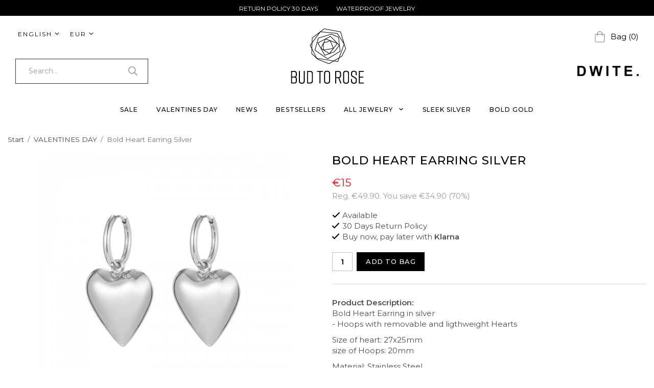

--- FILE ---
content_type: text/html; charset=UTF-8
request_url: https://www.budtorose.com/en/valentines-day/bold-heart-earring-silver/
body_size: 14483
content:
<!doctype html><html lang="en" class="fonts-loaded"><head><meta charset="utf-8"><title>Bold Heart Earring Silver | VALENTINES DAY | BUD TO ROSE™</title><meta name="description" content="Bold Heart Earring in silver- Hoops with removable and ligthweight Hearts Size of heart: 27x25mmsize of Hoops: 20mm Material: Stainless Steel "><meta name="keywords" content=""><meta name="robots" content="index, follow"><meta name="viewport" content="width=device-width, initial-scale=1"><!-- WIKINGGRUPPEN 12.3.2 --><link rel="shortcut icon" href="/favicon.png"><style>body{margin:0}*,*:before,*:after{-moz-box-sizing:border-box;-webkit-box-sizing:border-box;box-sizing:border-box}.wgr-icon{visibility:hidden}body{background-color:#fff}html{font-family:sans-serif;font-size:15px;font-weight:400;line-height:1.45;color:#000}@media all and (max-width:480px){html{font-size:.9rem}}html.fonts-loaded{font-family:'Montserrat',sans-serif}h1,h2,h3,h4,h5,h6,.highlight-bar{margin-top:0;margin-bottom:10px;color:#000;font-family:sans-serif;font-weight:500;letter-spacing:1px;text-transform:uppercase}.fonts-loaded h1,.fonts-loaded h2,.fonts-loaded h3,.fonts-loaded h4,.fonts-loaded h5,.fonts-loaded h6,.fonts-loaded .highlight-bar{font-family:'Montserrat',sans-serif}h1{font-size:23px;font-weight:500;line-height:1.25}.fonts-loaded h1{font-family:'Montserrat',sans-serif}h2{font-size:20px;font-weight:500}.fonts-loaded h2{font-family:'Montserrat',sans-serif}h3,.highlight-bar{font-size:17px}h4{font-size:15px}h5{font-size:12px;font-weight:400;letter-spacing:2px;text-transform:uppercase}h6{font-size:15px;font-weight:400;letter-spacing:6px}p{margin:0 0 10px}b,strong,th{font-weight:600}th,td{text-align:left}img{max-width:100%;height:auto;vertical-align:middle}a{color:#666;text-decoration:none}a:hover{text-decoration:underline}input,textarea{padding:8px 10px;border:1px solid #c2c2c2;border-radius:0;color:#000;line-height:1.3;background-clip:padding-box}input:focus,textarea:focus{border-color:#aeaeae;outline:none}select{padding:2px 3px;font-size:11px}select:focus{outline:none}hr{display:block;height:1px;margin:15px 0;padding:0;border:0;border-top:1px solid #cfcfcf}.l-holder{position:relative;max-width:1220px;margin-left:auto;margin-right:auto;margin-top:15px}.view-home .l-holder{margin-top:0}.view-product .l-holder,.view-category .l-holder,.view-campaigns .l-holder{max-width:1545px}@media all and (max-width:1575px){.view-product .l-holder,.view-category .l-holder,.view-campaigns .l-holder{margin-left:15px;margin-right:15px}}.view-fullwidth .l-holder{max-width:none}@media all and (max-width:1250px){.l-holder{margin-left:15px;margin-right:15px}.view-fullwidth .l-holder{margin-left:0;margin-right:0}}@media all and (max-width:768px){.l-holder{margin-top:15px}}.l-constrained{position:relative;max-width:1220px;margin-left:auto;margin-right:auto}@media all and (max-width:1250px){.l-constrained{margin-left:15px;margin-right:15px}}.l-constrained--big{position:relative;max-width:1545px;margin-left:auto;margin-right:auto}@media all and (max-width:1575px){.l-constrained--big{margin-left:15px;margin-right:15px}}.l-main{overflow:hidden;margin-bottom:15px}.l-sidebar,.l-sidebar-primary{width:200px}.l-sidebar-primary{margin-right:30px;float:left}@media all and (max-width:768px){.l-sidebar-primary{display:none}}.l-sidebar{margin-left:30px;float:right}@media all and (max-width:960px){.l-sidebar{display:none}}.neutral-btn{padding:0;border-style:none;background-color:transparent;outline:none;-webkit-appearance:none;-moz-appearance:none;appearance:none;-webkit-user-select:none;-moz-user-select:none;-ms-user-select:none;user-select:none}.grid{margin-left:-20px}.grid:before,.grid:after{content:"";display:table}.grid:after{clear:both}.grid:before,.grid:after{content:"";display:table}.grid:after{clear:both}.grid-item{display:inline-block;padding-left:20px;margin-bottom:20px;vertical-align:top}.grid--small{margin-left:-10px}.grid--small .grid-item{padding-left:10px;margin-bottom:10px}.grid--middle .grid-item{vertical-align:middle}.grid-item-1-1{width:100%}.grid-item-1-2{width:50%}.grid-item-1-3{width:33.33%}.grid-item-2-3{width:66.66%}.grid-item-1-4{width:25%}.grid-item-1-6{width:16.66%}@media all and (max-width:768px){.grid:not(.grid--static) .grid-item-1-4{width:50%}.grid:not(.grid--static) .grid-item-1-6{width:31.33%}}@media all and (max-width:480px){.grid:not(.grid--static){margin-left:0}.grid:not(.grid--static) .grid-item{padding-left:0}.grid:not(.grid--static) .grid-item-1-2,.grid:not(.grid--static) .grid-item-1-3,.grid:not(.grid--static) .grid-item-2-3,.grid:not(.grid--static) .grid-item-1-4{width:100%}.grid:not(.grid--static) .grid-item-1-6{width:50%}}.nav,.nav-block,.nav-float{margin:0;padding-left:0;list-style-type:none}.nav>li,.nav>li>a{display:inline-block}.nav-float>li{float:left}.nav-block>li>a{display:block}.nav-tick li{margin-right:10px}.nav-tick{margin-bottom:10px}.block-list{margin:0;padding-left:0;list-style-type:none}.list-info dd{margin:0 0 15px}.media{margin-bottom:15px}.media,.media-body{overflow:hidden}.media-img{margin-right:15px;float:left}.media-img img{display:block}.table{width:100%;border-collapse:collapse;border-spacing:0}.table td,.table th{padding:0}.default-table{width:100%}.default-table>thead>tr{border-bottom:1px solid #e2e2e2}.default-table>thead th{padding:8px}.default-table>tbody td{padding:8px}.video-wrapper{position:relative;padding-bottom:56.25%;padding-top:25px;height:0;margin-bottom:20px}.video-wrapper iframe{position:absolute;top:0;left:0;width:100%;height:100%}.flexslider{height:0;overflow:hidden}.flexslider .is-flex-lazyload{visibility:hidden}.flexslider a{text-decoration:none}.flex__item{position:relative;display:none;backface-visibility:hidden}.flex__item:first-child{display:block}.is-flex-loading .flex-arrow{visibility:hidden}.is-flex-touch .flex-arrows{display:none}.is-flex-loading .flex-nav{visibility:hidden;opacity:0}.flex-nav{margin-top:15px;margin-bottom:10px;opacity:1;visibility:visible}.flex-nav--paging{position:absolute;bottom:0;z-index:99;width:100%;text-align:center}.flex-nav--paging li{display:inline-block;margin:0 4px}.flex-nav--paging a{border:2px solid #fff;display:block;width:11px;height:11px;background:#666;background:rgba(0,0,0,.2);border-radius:100%;cursor:pointer;text-indent:-9999px;-webkit-tap-highlight-color:rgba(0,0,0,0)}.flex-nav--paging .flex-active a{background:#fff;cursor:default}.flex-nav--thumbs{overflow:hidden}.flex-nav--thumbs li{width:9%;float:left}.flex-nav--thumbs img{opacity:.7;cursor:pointer}.flex-nav--thumbs img:hover,.flex-active .flex-nav--thumbs img{opacity:1}.flex-nav--thumbs .flex-active{cursor:default}.flex-caption{position:absolute;bottom:10%;left:50%;z-index:8;display:flex;align-items:center;justify-content:center;margin-left:-400px;overflow:hidden;padding:5px 10px;width:800px}.flex-caption h2{margin-bottom:0;font-size:50px;font-weight:400;line-height:1.3}@media all and (max-width:1250px){.flex-caption h2{font-size:40px}}@media all and (max-width:960px){.flex-caption h2{font-size:25px}}@media all and (max-width:768px){.flex-caption h2{font-size:20px}}@media all and (max-width:480px){.flex-caption h2{font-size:18px}}.flex-caption p{margin:0;font-size:22px}@media all and (max-width:1250px){.flex-caption p{font-size:18px}}@media all and (max-width:960px){.flex-caption p{font-size:14px}}@media all and (max-width:768px){.flex-caption p{font-size:12px}}@media all and (max-width:480px){.flex-caption p{margin-bottom:10px}}.flex-caption .btn{margin-top:30px}@media all and (max-width:1250px){.flex-caption .btn{margin-top:20px;padding:12px 26px;font-size:15px}}@media all and (max-width:960px){.flex-caption .btn{margin-top:15px;padding:10px 24px;font-size:13px}}@media all and (max-width:768px){.flex-caption .btn{margin-bottom:10px;margin-top:10px;padding:8px 20px;font-size:12px}}@media all and (max-width:480px){.flex-caption .btn{display:none}}.flex-shadow{position:absolute;bottom:0;left:0;right:0;z-index:2;height:20%;background-image:linear-gradient(to bottom,rgba(0,0,0,0),rgba(0,0,0,.3))}.is-lazyload,img[data-src]{visibility:hidden;opacity:0}img[src]{visibility:visible;opacity:1;transition:opacity .3s}.highlight-bar{margin-bottom:20px;margin-top:60px;text-align:center}@media all and (max-width:960px){.highlight-bar{margin-top:30px}}@media all and (max-width:768px){.highlight-bar{margin-top:25px}}.breadcrumbs{padding-bottom:7px;margin-bottom:10px;font-size:.9rem}.breadcrumbs>li{color:#777;line-height:1}.breadcrumbs a{color:#444;vertical-align:top}.breadcrumbs .icon{margin-left:2px;margin-right:2px;vertical-align:top;color:#999}.breadcrumbs__divider{margin-left:7px;margin-right:7px}.rss-logo .icon{font-size:14px;vertical-align:middle}.rss-logo a .icon{color:#333}.rss-logo a:hover .icon{color:#db6b27;text-decoration:none}.btn{position:relative;display:inline-block;padding:12px 24px;border-style:none;border-radius:0;background-color:#eaeaea;color:#666;font-family:sans-serif;font-weight:500;font-size:13px;letter-spacing:.5px;line-height:1;text-transform:uppercase;cursor:pointer;outline-style:none;user-select:none;-webkit-tap-highlight-color:rgba(0,0,0,0)}.fonts-loaded .btn{font-family:'Montserrat',sans-serif}.btn .icon{vertical-align:middle}.btn:hover,.btn:focus{text-decoration:none;background-color:#ddd}.btn:active{box-shadow:inset 0 3px 5px rgba(0,0,0,.125)}.btn--inverted{background-color:#fff;color:#4d4d4d}.btn--inverted:hover,.btn--inverted:focus{background-color:#fafafa}.btn--primary{background-color:#000;color:#fff}.btn--primary:hover,.btn--primary:focus{background-color:#1a1a1a}.btn--medium{padding:14px 28px;font-size:13px}.btn--large{padding:16px 32px;font-size:16px}.btn--block{width:100%;display:block;padding:12px 30px;font-size:.9rem;text-align:center}.card{margin-bottom:15px}.card__heading{margin:0;padding:7px 10px;background-color:#000;font-weight:700;color:#fff}.card__body{padding:10px;border:1px solid #dcdcdc;border-top-style:none;background:#fff}.header-cart{position:relative;min-height:25px}.topcart__body{display:inline-block;cursor:pointer;font-size:13px;font-weight:500;vertical-align:middle}.topcart__body a:hover{text-decoration:none}.topcart__cart-icon{position:relative;top:-2px;margin-right:10px;color:#9d9d9d;font-size:22px;vertical-align:middle}.topcart__count{font-weight:700}.topcart__favorites{position:relative;top:-1px;margin-right:20px}.topcart__favorites .icon{color:#9d9d9d;font-size:25px;vertical-align:top}.is-hover.topcart__favorites .icon{animation:pop 0.25s cubic-bezier(.694,.0482,.335,1) 3}.is-new-cart-item .topcart__count{animation:cart-count-pop 0.25s cubic-bezier(.694,.0482,.335,1)}.popcart{display:none}.filtermenu{margin:0;padding-left:0;list-style-type:none}.filtermenu li:last-child{border-bottom:0}.filtermenu__item{padding:6px;border-bottom:solid 1px #dcdcdc;background-color:#f9f9f9}.filtermenu__item--heading{padding:8px 10px;font-weight:600;background:#fff}.product-filter{display:none;overflow:hidden;margin-top:10px;margin-bottom:10px;padding:0;border:1px solid #e2e2e2;border-radius:0}@media all and (max-width:768px){.product-filter{display:block}}.product-filter__btn{width:100%;padding:10px;display:flex;align-items:center;justify-content:space-between;font-weight:700}.product-filter__body{display:none;padding:15px 15px 0}.grid-gallery{margin:0;padding-left:0;list-style-type:none;display:grid;grid-template-columns:repeat(4,1fr);grid-gap:15px;margin-bottom:15px}.no-cssgrid .grid-gallery{margin-left:-15px}.no-cssgrid .grid-gallery>li{display:inline-block;vertical-align:top;width:calc(99.99%/4 - 15px);margin-left:15px;margin-bottom:15px}@media all and (max-width:960px){.grid-gallery,[class^=view-] .grid-gallery{display:grid;grid-template-columns:repeat(3,1fr);grid-gap:15px;margin-bottom:15px}.no-cssgrid .grid-gallery,.no-cssgrid [class^=view-] .grid-gallery{margin-left:-15px}.no-cssgrid .grid-gallery>li,.no-cssgrid [class^=view-] .grid-gallery>li{display:inline-block;vertical-align:top;width:calc(99.99%/3 - 15px);margin-left:15px;margin-bottom:15px}}@media all and (max-width:480px){.grid-gallery,[class^=view-] .grid-gallery{display:grid;grid-template-columns:repeat(2,1fr);grid-gap:15px;margin-bottom:15px}.no-cssgrid .grid-gallery,.no-cssgrid [class^=view-] .grid-gallery{margin-left:-15px}.no-cssgrid .grid-gallery>li,.no-cssgrid [class^=view-] .grid-gallery>li{display:inline-block;vertical-align:top;width:calc(99.99%/2 - 15px);margin-left:15px;margin-bottom:15px}}.view-home .grid-gallery--categories{display:grid;grid-template-columns:repeat(4,1fr);grid-gap:15px;margin-bottom:15px;margin-top:50px;margin-bottom:50px}.no-cssgrid .view-home .grid-gallery--categories{margin-left:-15px}.no-cssgrid .view-home .grid-gallery--categories>li{display:inline-block;vertical-align:top;width:calc(99.99%/4 - 15px);margin-left:15px;margin-bottom:15px}@media all and (max-width:960px){.view-home .grid-gallery--categories{margin-bottom:25px;margin-top:25px}}@media all and (max-width:768px){.view-home .grid-gallery--categories{display:grid;grid-template-columns:repeat(2,1fr);grid-gap:15px;margin-bottom:15px;margin-bottom:20px;margin-top:20px}.no-cssgrid .view-home .grid-gallery--categories{margin-left:-15px}.no-cssgrid .view-home .grid-gallery--categories>li{display:inline-block;vertical-align:top;width:calc(99.99%/2 - 15px);margin-left:15px;margin-bottom:15px}}@media all and (max-width:480px){.view-home .grid-gallery--categories{display:grid;grid-template-columns:repeat(2,1fr);grid-gap:15px;margin-bottom:15px;margin-top:15px}.no-cssgrid .view-home .grid-gallery--categories{margin-left:-15px}.no-cssgrid .view-home .grid-gallery--categories>li{display:inline-block;vertical-align:top;width:calc(99.99%/2 - 15px);margin-left:15px;margin-bottom:15px}}.row-gallery{margin:0;padding-left:0;list-style-type:none}.row-gallery>li{margin-bottom:15px}.list-gallery{margin:0;padding-left:0;list-style-type:none}.list-gallery>li{margin-bottom:15px}.list-gallery>li:last-child{margin-bottom:0}.header{position:relative;background:#000;color:#fff}.header a{color:#fff}@media all and (max-width:768px){.header{display:none}}.header-usp{height:31px;overflow:hidden;padding-bottom:5px;padding-top:5px;background-color:#fff;color:#000;text-align:center}@media all and (max-width:768px){.header-usp{position:absolute;top:0;left:0;right:0}}@media all and (max-width:480px){.header-usp{height:24px;padding-bottom:2px;padding-top:2px}}.header-usp ul{margin-bottom:0;margin-left:-15px;margin-top:0;padding-left:0;list-style:none}.header-usp li{display:inline-block;padding-left:15px}.header-sections{position:relative;display:flex;align-items:center;padding-top:25px;padding-bottom:15px}.header-section__top{margin-bottom:40px}.header-sections__col--1{flex-shrink:0;width:260px;font-size:13px}.header-sections__col--1 .input-select{margin-right:10px}.header-sections__col--1 select{color:#fff}.header-sections__col--1 option{color:#000}.header-lang input[type="radio"]:checked+label{font-weight:700}.header-lang input[type="radio"]:checked+label .seperator{font-weight:400}.header-lang input[type="radio"]+label:before{display:none}.header-lang label:last-of-type .seperator{display:none}.header-sections__col--2{width:100%;padding-left:30px;padding-right:30px;text-align:center}.header-sections__col--3{flex-shrink:0;width:260px;text-align:right}.header-logo{display:inline-block;max-width:100%}.m-header{position:relative;position:-webkit-sticky;position:sticky;top:0;z-index:1000;display:none;align-items:center;justify-content:space-between;height:140px;padding-left:10px;padding-right:10px;padding-top:31px;background:#000}@media all and (max-width:768px){.m-header{display:flex}}@media all and (max-width:480px){.m-header{height:125px;padding-top:24px}}@media screen and (orientation:landscape){.m-header{position:relative}}.m-header__col-1,.m-header__col-2,.m-header__col-3{-webkit-box-flex:1;-ms-flex:1;flex:1;-webkit-box-align:center;-ms-flex-align:center;align-items:center}.m-header__col-1{-webkit-box-pack:start;-ms-flex-pack:start;justify-content:flex-start}.m-header__col-2{-webkit-box-pack:center;-ms-flex-pack:center;justify-content:center;text-align:center}.m-header__col-3{-webkit-box-pack:end;-ms-flex-pack:end;justify-content:flex-end;text-align:right}.m-header__logo{display:inline-block}.m-header__logo img{max-width:155px;max-height:calc(80px);padding-top:5px;padding-bottom:5px}@media all and (max-width:480px){.m-header__logo img{max-width:135px;max-height:calc(70px)}}.m-header__logo img:hover,.m-header__logo img:active{opacity:.8}.m-header__logo a{-webkit-tap-highlight-color:rgba(0,0,0,0)}.m-header__item{width:35px;color:#9d9d9d;font-size:21px;line-height:1;-webkit-tap-highlight-color:rgba(0,0,0,0)}.m-header__item .icon{vertical-align:top}.m-header__item--search{font-size:18px}.m-header__item--cart-inner{position:relative;display:inline-block}.m-header__item--cart-count{position:absolute;top:-7px;right:-11px;height:17px;width:17px;background:#fff;border-radius:50%;line-height:17px;font-size:10px;color:#000;text-align:center}.m-header__item--favorites{margin-right:6px}.is-hover.m-header__item--favorites .icon{animation:pop 0.25s cubic-bezier(.694,.0482,.335,1) 3}.icon{display:inline-block;width:1em;height:1em;stroke-width:0;stroke:currentColor;fill:currentColor;pointer-events:none}.icon--small{font-size:.8rem}.icon--medium{font-size:1.2rem}.icon--large{font-size:3rem}.icon-on,.is-active .icon-off,.is-hover .icon-off{display:none}.is-active .icon-on,.is-hover .icon-on{display:inline}input[type="radio"],input[type="checkbox"]{display:none;display:inline-block\9}input[type="radio"]+label,input[type="checkbox"]+label{cursor:pointer}input[type="radio"]+label:before,input[type="checkbox"]+label:before{display:inline-block;display:none\9;width:12px;height:12px;margin-right:4px;margin-top:3px;border:1px solid #a9a9a9;border-radius:0;background:#f9f9f9;background:linear-gradient(#f9f9f9,#e9e9e9);vertical-align:top;content:''}input[type="radio"]+label:before{border-radius:50%}input[type="radio"]:checked+label:before{background:#f9f9f9 url(//wgrremote.se/img/mixed/checkbox-radio-2.png) center no-repeat;background-size:6px}input[type="checkbox"]:checked+label:before{background:#f9f9f9 url(//wgrremote.se/img/mixed/checkbox-box-2.png) center no-repeat;background-size:8px}input[type="radio"]:disabled+label:before,input[type="checkbox"]:disabled+label:before{background:#bbb;cursor:default}.label-wrapper{padding-left:20px}.label-wrapper>label{position:relative}.label-wrapper>label:before{position:absolute;margin-left:-20px}.input-form input,.input-form textarea{width:100%}.input-form__row{margin-bottom:8px}.input-form label{display:inline-block;margin-bottom:2px}.max-width-form{max-width:300px}.max-width-form-x2{max-width:400px}.input-table{display:table}.input-table__item{display:table-cell;white-space:nowrap}.input-table--middle .input-table__item{vertical-align:middle}.input-group{display:flex}.input-group--cramped .btn{border-radius:0}.input-group--cramped *:first-child{border-top-right-radius:0;border-bottom-right-radius:0}.input-group--cramped *:last-child{border-top-left-radius:0;border-bottom-left-radius:0}.input-group__item{width:50%}.input-group__item:first-child{margin-right:2%}.input-group-1-4 .input-group__item{width:70%}.input-group-1-4 .input-group__item:first-child{width:28%}.input-select{position:relative;display:inline-flex;align-items:center}.input-select select{width:100%;height:100%;padding:5px 15px 5px 0;-webkit-appearance:none;-moz-appearance:none;appearance:none;border-style:none;background:none;font:inherit;line-height:normal;outline:none}.input-select select::-ms-expand{display:none}.input-select .icon{position:absolute;top:0;right:0;bottom:0;margin:auto}.input-select--box{border:1px solid #000;border-radius:0}.input-select--box select{padding:8px 30px 8px 15px}.input-select--box--small select{padding:5px 25px 5px 10px}.input-select--box .icon{right:10px}.product-item{position:relative;display:flex;flex-direction:column;overflow:hidden;padding:0;border-style:none;background:#fff;text-align:center;cursor:pointer}@media all and (max-width:768px){.product-item{-webkit-tap-highlight-color:rgba(0,0,0,0)}}.product-item .price{font-size:15px}.product-item__img{position:relative;padding-bottom:100%;margin-bottom:7px}.product-item__img img{position:absolute;top:0;right:0;bottom:0;left:0;margin:auto;max-height:100%}.is-product-image-toggle img:last-child{opacity:0}.product-item__heading{margin-bottom:2px;color:#000;font-family:sans-serif;font-size:12px;font-weight:400;letter-spacing:2px;text-transform:uppercase}.fonts-loaded .product-item__heading{font-family:'Montserrat',sans-serif}.product-item__body{margin-top:auto}.product-item__select-area{margin-bottom:7px}.product-item__buttons{display:flex;margin-top:7px}.product-item__buttons .btn{flex:1;padding-left:0;padding-right:0}.product-item__stock{height:15px;color:#a7a7a7;font-size:11px;text-align:center;text-transform:uppercase}@media all and (max-width:768px){.product-item__stock{margin-top:2px}}.product-item__favorite-icon{position:absolute;top:0;right:0;color:#b6b6b6;font-size:18px}.product-item__favorite-icon:after{position:absolute;top:0;right:0;border-right:45px solid #fff;border-bottom:45px solid transparent;content:''}.product-item__favorite-icon .icon{position:absolute;top:5px;right:5px;z-index:1}.is-active.product-item__favorite-icon .icon{color:#000}.is-hover.product-item__favorite-icon .icon{animation:pop 0.25s cubic-bezier(.694,.0482,.335,1)}.list-gallery .product-item{border:none;padding:0}.category-item{position:relative;padding:8px;border:1px solid #e9e9e9;background:#fff;text-align:center;cursor:pointer}@media all and (max-width:768px){.category-item{-webkit-tap-highlight-color:rgba(0,0,0,0)}}.category-item__img{position:relative;padding-bottom:100%;margin-bottom:7px}.category-item__img img{position:absolute;top:0;right:0;bottom:0;left:0;margin:auto;max-height:100%}.category-item__heading a{text-decoration:none;color:#000}.category-item--card{padding:0;border-style:none;background:transparent}.category-item--card .category-item__img{margin-bottom:0}.category-item--card .category-item__img:after{position:absolute;bottom:0;left:0;right:0;top:0;z-index:2;background:rgba(0,0,0,0);content:"";-moz-transition:all 0.12s ease-in;-webkit-transition:all 0.12s ease-in;-o-transition:all 0.12s ease-in;transition:all 0.12s ease-in}.category-item--card:hover .category-item__img:after{background:rgba(0,0,0,.1)}.category-item--card .category-item__body{position:absolute;left:10px;right:10px;bottom:12%;z-index:3;display:flex;align-items:center;flex-direction:column;justify-content:center;margin:auto}.category-item--card .category-item__body__title{margin-bottom:0;color:#fff;font-size:26px}@media all and (max-width:480px){.category-item--card .category-item__body__title{font-size:17px}}.product-item-row{padding:15px;border:1px solid #e9e9e9;overflow:hidden;cursor:pointer}@media all and (max-width:480px){.product-item-row .btn:not(.btn--primary){display:none}.product-item-row .btn{padding:6px 12px}}.product-item-row__checkbox-area{float:left}.product-item-row__img{float:left;width:80px;margin-right:15px;text-align:center}.product-item-row__img img{max-height:80px}.product-item-row__footer{float:right;margin-left:15px;text-align:right}.product-item-row__body{overflow:hidden}.product-item-row__price{margin-bottom:10px}.menubar{position:relative;position:-webkit-sticky;position:sticky;top:0;left:0;z-index:100;background:#000;color:#fff}.menubar a{color:#fff}@media all and (max-width:768px){.menubar{display:none}}.menubar-inner{display:flex;align-items:center;justify-content:space-between;padding-left:120px;padding-right:120px}@media all and (max-width:1250px){.menubar-inner{padding-left:75px;padding-right:75px}}@media all and (max-width:960px){.menubar-inner{padding-left:0}}.site-nav{display:flex;justify-content:center;width:100%}@media all and (max-width:960px){.site-nav{justify-content:flex-start}}.site-nav>li>a{display:flex;align-items:center;border-bottom:3px solid transparent;height:70px;margin:0 18px;padding-top:3px;color:#fff;font-family:sans-serif;font-size:12px;font-weight:500;letter-spacing:1px;text-transform:uppercase}.fonts-loaded .site-nav>li>a{font-family:'Montserrat',sans-serif}@media all and (max-width:1250px){.site-nav>li>a{margin-left:11px;margin-right:11px;font-size:11px}}@media all and (max-width:960px){.site-nav>li>a{margin-left:7px;margin-right:7px;font-size:10px}}.site-nav>li:hover>a{border-color:#666;text-decoration:none}.site-nav>li>a.selected{border-color:#fff}.site-nav .menubar-cart{position:absolute;bottom:0;right:0;top:0;padding-top:3px}.site-nav .menubar-cart .topcart{display:flex;align-items:center;height:70px}.dropdown{display:none}.listmenu{margin:0;padding-left:10px;list-style-type:none}.listmenu a{padding-top:2px;padding-bottom:2px;position:relative;display:block;font-size:.9rem;color:#222}.listmenu .selected{font-weight:600}li .listmenu{display:none}.is-listmenu-opened>.listmenu{display:block}.listmenu-0{border:1px solid #000;padding:15px;background:#fff}.listmenu-0>li>a{padding-top:2px 17px 2px 10px;font-weight:400}.listmenu-0>li>.selected,.listmenu-0>li>.selected .menu-node{color:#262626;font-weight:600}.listmenu-1{padding-top:4px;padding-bottom:4px;padding-left:15px}.listmenu-1>li>a{padding-top:4px;padding-bottom:4px}.menu-node{position:absolute;top:0;right:0;bottom:0;margin:auto;width:25px;height:12px;font-size:12px;color:#000;text-align:center}@media all and (max-width:768px){.menu-node{width:40px;height:100%;text-align:center;line-height:49px;font-size:22px}}.price{font-weight:400;color:#4d4d4d}.price-discount{color:#d61515}.price-original{color:#666;font-size:12px;text-decoration:line-through}.site-search{display:flex;max-width:450px;margin:auto;overflow:hidden;width:100%;background-color:#000;border:1px solid #333;border-radius:0}.site-search .icon{vertical-align:top}.site-search .preloader{left:auto;right:15px}.site-search__col-1{position:relative;width:100%}.site-search__col-2{height:47px}.site-search__input{height:47px;padding-left:25px;overflow:hidden;border-radius:0;border:none;background-color:#000;color:#fff;font-size:14px;text-overflow:ellipsis;white-space:nowrap}.site-search__input::-ms-clear{display:none}.site-search__input::-webkit-input-placeholder{color:#9d9d9d}.site-search__input:-ms-input-placeholder{color:#9d9d9d}.site-search__input::placeholder{color:#9d9d9d}.site-search__btn{padding:0;border-style:none;background-color:transparent;outline:none;-webkit-appearance:none;-moz-appearance:none;appearance:none;-webkit-user-select:none;-moz-user-select:none;-ms-user-select:none;user-select:none;height:100%;padding-left:20px;padding-right:20px;background-color:#000;color:#9d9d9d;font-size:18px;line-height:1}.site-search__btn .icon{vertical-align:top}.site-search__btn:focus{opacity:.6}.autocomplete{position:absolute;left:0;right:0;z-index:1001;margin-top:20px;width:100%;display:none;padding:20px;background:#fff;box-shadow:0 2px 8px rgba(0,0,0,.25);border-radius:0 0 0 0;color:#222}@media all and (max-width:1250px){.autocomplete{margin-left:15px;margin-right:15px;width:auto}}@media all and (max-width:768px){.autocomplete{position:fixed;top:0!important;bottom:0;margin-top:0;margin-left:0;margin-right:0;padding:0;background:rgba(0,0,0,.3);box-shadow:none;border-radius:0}}.is-autocomplete-active .autocomplete{display:block}@media all and (max-width:768px){.autocomplete-content{padding:15px 15px 100px;height:100%;overflow-y:auto;user-select:none;-webkit-overflow-scrolling:touch!important}.is-autocomplete-open body,.is-autocomplete-active .autocomplete{background:#fff}.is-autocomplete-open body{overflow:hidden}.is-autocomplete-open .autocomplete{display:block}.is-autocomplete-open .m-nav{display:none}}.sort-section{margin-top:5px;margin-bottom:20px}.sort-section>li{margin-right:4px}.sort-section-heading{display:flex;align-items:center;padding-left:15px;padding-right:15px;background:#000;color:#fff;border-right:0;border-top-left-radius:3px;border-bottom-left-radius:3px;font-weight:600}.sort-section-select{border-top-left-radius:0;border-bottom-left-radius:0}@media all and (max-width:768px){.sort-section-select{width:100%}}.l-product{overflow:hidden}.l-product-col-1,.l-product-col-3{padding-right:10px;width:50%;float:left}@media all and (max-width:960px){.l-product-col-1,.l-product-col-3{padding-right:0;width:40%}}.l-product-col-2{float:right;width:50%;padding-left:10px}@media all and (max-width:960px){.l-product-col-2{padding-left:20px;width:60%}}.l-product-col-3{clear:left}@media all and (max-width:600px){.l-product-col-1,.l-product-col-2,.l-product-col-3{width:auto;padding-left:0;padding-right:0;float:none}}.product-carousel{margin-bottom:15px;overflow:hidden;position:relative}.product-carousel,.product-carousel__item{max-height:400px}@media all and (max-width:480px){.product-carousel,.product-carousel__item{max-height:250px}}.product-carousel__item{text-align:center;position:relative}.product-carousel__link{display:block;height:0;width:100%;cursor:pointer;cursor:-webkit-zoom-in;cursor:-moz-zoom-in;cursor:zoom-in}.product-carousel__img{position:absolute;top:0;left:0;right:0;bottom:0;margin:auto;max-height:100%}.product-thumbs{margin-bottom:15px;font-size:0}.product-thumbs img{max-height:50px;margin-top:5px;margin-right:5px;cursor:pointer}.product-title{margin-bottom:15px}@media all and (max-width:480px){.product-title{font-size:20px}}.product-add-to-cart-area{border-bottom:1px solid #dcdcdc;margin-bottom:25px;margin-top:15px}.product-out-of-stock{margin-top:15px}.product-option-spacing{padding-right:10px}.product-option-select{position:relative;display:inline-flex;align-items:center;border:1px solid #000;border-radius:0;padding-bottom:0}.product-option-select select{height:100%;padding:0 20px 0 10px;width:100%;-webkit-appearance:none;-moz-appearance:none;appearance:none;border-style:none;background:none;font:inherit;line-height:normal;outline:none}.product-option-select select:hover{cursor:pointer}.product-option-select select option:hover{-webkit-appearance:none;background-color:transparent}.product-option-select .icon{position:absolute;bottom:0;top:0;right:3px;margin:auto}.product-cart-button-wrapper{margin-bottom:25px}.product-cart-button-wrapper .btn{padding:12px 18px}@media all and (max-width:480px){.product-cart-button-wrapper .btn--primary{display:block;text-align:center;width:100%}}.product-quantity{width:40px;padding-top:8px;padding-bottom:8px;margin-right:8px;font-weight:600;text-align:center}.product-custom-fields{margin-left:5px;margin-top:10px}.product-price-field{margin-bottom:15px}.product-price-field .price{font-size:21px}.product-stock{margin-bottom:20px}.product-information{color:#4d4d4d}.product-information ul{margin-bottom:0;margin-top:0;padding-left:0;list-style:none}.product-information li{display:flex;align-items:center}.product-information img{margin-right:6px;max-width:14px}.product-stock-item{display:none}.product-stock-item .icon{vertical-align:middle;font-size:16px}.active-product-stock-item{display:block}.product-stock-item__text{color:#4d4d4d;vertical-align:middle}.in-stock .icon{color:#000}.on-order .icon{color:#000}.soon-out-of-stock .icon{color:#000}.out-of-stock>.icon{color:#000}.product-description{color:#4d4d4d}.product-part-payment-klarna{margin-bottom:10px}.addthis_toolbox span{background-color:#333!important}.is-hidden{display:none!important}.clearfix:before,.clearfix:after{content:"";display:table}.clearfix:after{clear:both}.clear{clear:both}.flush{margin:0!important}.wipe{padding:0!important}.right{float:right!important}.left{float:left!important}.float-none{float:none!important}.text-left{text-align:left!important}.text-center{text-align:center!important}.text-right{text-align:right!important}.align-top{vertical-align:top!important}.align-middle{vertical-align:middle!important}.align-bottom{vertical-align:bottom!important}.go:after{content:"\00A0" "\00BB"!important}.stretched{width:100%!important}.center-block{display:block;margin-left:auto;margin-right:auto}.vertical-center{display:flex;align-items:center}.space-between{display:flex;justify-content:space-between}.vertical-center-space-between{display:flex;align-items:center;justify-content:space-between}.muted{color:#999}.info{font-size:.7rem;color:#777}.brand{color:#000}.reset-line-height{line-height:1}.mr-small{margin-right:5px}.ml-small{margin-left:5px}.mt-small{margin-top:5px}.mb-small{margin-bottom:5px}.mr{margin-right:15px}.ml{margin-left:15px}.mt{margin-top:15px}.mb{margin-bottom:15px}@media all and (max-width:960px){.hide-for-xlarge{display:none!important}}@media all and (max-width:768px){.hide-for-large{display:none!important}.hide-on-touch{display:none}}@media all and (max-width:480px){.hide-for-medium{display:none!important}}@media all and (max-width:320px){.hide-for-small{display:none!important}}@media all and (min-width:769px){.hide-on-desktop{display:none}}</style><link rel="preload" href="/css/compiled/compiled_1.css?v=1405" as="style"
onload="this.onload=null;this.rel='stylesheet'"><noscript><link rel="stylesheet" href="/css/compiled/compiled_1.css?v=1405"></noscript><link rel="canonical" href="https://www.budtorose.com/en/valentines-day/bold-heart-earring-silver/"><link rel="alternate" hreflang="sv" href="https://www.budtorose.se/alla-hjartans-dag/bold-heart-earring-silver/"><link rel="alternate" hreflang="en" href="https://www.budtorose.com/en/valentines-day/bold-heart-earring-silver/"><script>if (typeof dataLayer == 'undefined') {var dataLayer = [];} dataLayer.push({"ecommerce":{"currencyCode":"EUR","detail":{"products":[{"name":"Bold Heart Earring Silver ","id":"2322025","price":15,"category":"en\/valentines-day"}]}}}); dataLayer.push({"event":"fireRemarketing","remarketing_params":{"ecomm_prodid":"2322025","ecomm_category":"en\/valentines-day","ecomm_totalvalue":15,"isSaleItem":true,"ecomm_pagetype":"product"}}); (function(w,d,s,l,i){w[l]=w[l]||[];w[l].push({'gtm.start':
new Date().getTime(),event:'gtm.js'});var f=d.getElementsByTagName(s)[0],
j=d.createElement(s),dl=l!='dataLayer'?'&l='+l:'';j.async=true;j.src=
'//www.googletagmanager.com/gtm.js?id='+i+dl;f.parentNode.insertBefore(j,f);
})(window,document,'script','dataLayer','GTM-M2TM4F')</script><script async src="https://www.googletagmanager.com/gtag/js?id=UA-94018706-1"></script><script>window.dataLayer = window.dataLayer || [];
function gtag(){dataLayer.push(arguments);}
gtag("js", new Date());
gtag("config", "UA-94018706-1", {"currency":"EUR","anonymize_ip":true});gtag("event", "view_item", {"items":{"id":"2322025","name":"Bold Heart Earring Silver","brand":"","category":"en\/valentines-day","price":15}}); </script><meta property="og:title" content="Bold Heart Earring Silver "/><meta property="og:description" content="Bold Heart Earring in silver- Hoops with removable and ligthweight HeartsSize of heart: 27x25mmsize of Hoops: 20mmMaterial: Stainless Steel "/><meta property="og:type" content="product"/><meta property="og:url" content="https://www.budtorose.com/en/valentines-day/bold-heart-earring-silver/"/><meta property="og:site_name" content="BUD TO ROSE"/><meta property="product:retailer_item_id" content="2322025"/><meta property="product:sale_price:amount" content="12" /><meta property="product:sale_price:currency" content="EUR" /><meta property="product:price:amount" content="12" /><meta property="product:price:currency" content="EUR" /><meta property="product:original_price:amount" content="39.92" /><meta property="product:original_price:currency" content="EUR" /><meta property="product:availability" content="instock" /><meta property="og:image" content="https://www.budtorose.com/images/zoom/2322025-1.jpg"/><meta property="og:image" content="https://www.budtorose.com/images/zoom/2322025-2.jpeg.jpg"/></head><body class="view-product" itemscope itemtype="http://schema.org/ItemPage"><div id="fb-root"></div><!-- Google Tag Manager (noscript) --><noscript><iframe src="https://www.googletagmanager.com/ns.html?id=GTM-M2TM4F"
height="0" width="0" style="display:none;visibility:hidden"></iframe></noscript><!-- End Google Tag Manager (noscript) --><div class="m-header"><div class="header-usp"><p style="text-align: center;"><span style="font-size:12px;">RETURN POLICY 30 DAYS&nbsp; &nbsp; &nbsp; &nbsp; &nbsp; &nbsp; WATERPROOF JEWELRY</span></p></div><div class="m-header__col-1"><button class="m-header__item m-header__item--menu neutral-btn" id="js-mobile-menu"><span class="m-header__item--menu-open"><svg class="icon icon--bars "><use xmlns:xlink="http://www.w3.org/1999/xlink" xlink:href="/svg-icons/regular.svg#bars" href="/svg-icons/regular.svg#bars"></use></svg></span><span class="m-header__item--menu-close"><svg class="icon icon--times "><use xmlns:xlink="http://www.w3.org/1999/xlink" xlink:href="/svg-icons/regular.svg#times" href="/svg-icons/regular.svg#times"></use></svg></span></button><button class="m-header__item m-header__item--search neutral-btn js-touch-area" id="js-mobile-search"><svg class="icon icon--search "><use xmlns:xlink="http://www.w3.org/1999/xlink" xlink:href="/svg-icons/regular.svg#search" href="/svg-icons/regular.svg#search"></use></svg></button></div><div class="m-header__col-2"><a class="m-header__logo" href="/"><img src="/frontend/view_desktop/design/logos/m-logo.png?v1" class="mini-site-logo"
alt="BUD TO ROSE"></a></div><div class="m-header__col-3"><button class="m-header__item m-header__item--cart neutral-btn js-touch-area"
id="js-mobile-cart" onclick="goToURL('/checkout')"><span class="m-header__item--cart-inner" id="js-mobile-cart-inner"><svg class="icon icon--shopping-bag "><use xmlns:xlink="http://www.w3.org/1999/xlink" xlink:href="/svg-icons/regular.svg#shopping-bag" href="/svg-icons/regular.svg#shopping-bag"></use></svg></span></button></div></div><div class="page"><div class="header clearfix"><div class="header-usp"><p style="text-align: center;"><span style="font-size:12px;">RETURN POLICY 30 DAYS&nbsp; &nbsp; &nbsp; &nbsp; &nbsp; &nbsp; WATERPROOF JEWELRY</span></p></div><div class="l-constrained"><div class="header-sections"><div class="header-sections__cols header-sections__col--1"><div class="header-section__top"><ul class="header__nav nav"><li class="header-lang"><div class="styled-select js-styled-select"><span class="styled-select__title">English<svg class="icon icon--angle-down "><use xmlns:xlink="http://www.w3.org/1999/xlink" xlink:href="/svg-icons/light.svg#angle-down" href="/svg-icons/light.svg#angle-down"></use></svg></span><ul class="styled-select__dropdown"><li><a href="https://www.budtorose.se/alla-hjartans-dag/bold-heart-earring-silver/">Svenska</a></li><li><a href="https://www.budtorose.com/en/valentines-day/bold-heart-earring-silver/">English</a></li></ul></div></li><li><div class="styled-select js-styled-select"><span class="styled-select__title">EUR<svg class="icon icon--angle-down "><use xmlns:xlink="http://www.w3.org/1999/xlink" xlink:href="/svg-icons/light.svg#angle-down" href="/svg-icons/light.svg#angle-down"></use></svg></span><ul class="styled-select__dropdown "><li class="js-set-currency-header" data-value="SEK"><a>SEK</a></li><li class="js-set-currency-header" data-value="EUR"><a>EUR</a></li></ul></div></li></ul></div><div class="header-section__bottom"><!-- Search Box --><form method="get" action="/search/" class="site-search" itemprop="potentialAction"
itemscope itemtype="http://schema.org/SearchAction"><div class="site-search__col-1"><meta itemprop="target"
content="https://www.budtorose.com/search/?q={q}"/><input type="hidden" name="lang" value="en"><input type="search" autocomplete="off" value=""
name="q" class="site-search__input stretched js-autocomplete-input"
placeholder="Search..." required itemprop="query-input"><div class="is-autocomplete-preloader preloader preloader--small preloader--middle"><div class="preloader__icn"><div class="preloader__cut"><div class="preloader__donut"></div></div></div></div></div><div class="site-search__col-2"><button type="submit" class="site-search__btn"><svg class="icon icon--search "><use xmlns:xlink="http://www.w3.org/1999/xlink" xlink:href="/svg-icons/regular.svg#search" href="/svg-icons/regular.svg#search"></use></svg></button></div></form></div></div><div class="header-sections__cols header-sections__col--2"><a class="header-logo" href="/"><img src="/frontend/view_desktop/design/logos/default.png?v3" alt="BUD TO ROSE"></a></div><div class="header-sections__cols header-sections__col--3"><div class="header-section__top"><div class="js-header-cart header-cart"><div class="topcart" id="js-topcart"><svg class="icon icon--shopping-bag topcart__cart-icon"><use xmlns:xlink="http://www.w3.org/1999/xlink" xlink:href="/svg-icons/light.svg#shopping-bag" href="/svg-icons/light.svg#shopping-bag"></use></svg>Bag (0)</div><div class="popcart" id="js-popcart"></div></div></div><div class="header-section__bottom"><p><a href="/dwite-man/"><img alt="" height="20" src="/userfiles/image/dwite_black.png" width="120"></a></p></div></div></div></div></div><!-- End .l-header --><div class="menubar js-menubar clearfix"><div class="l-constrained menubar-inner"><ul class="nav site-nav dropdown-menu"><li ><a href="/en/sale/">SALE</a></li><li ><a class="selected" href="/en/valentines-day/">VALENTINES DAY</a></li><li ><a href="/en/news/"> NEWS</a></li><li ><a href="/en/bestsellers/">BESTSELLERS</a></li><li class="has-dropdown"><a href="/en/all-jewelry/">ALL JEWELRY<svg class="icon icon--angle-down site-nav__arrow"><use xmlns:xlink="http://www.w3.org/1999/xlink" xlink:href="/svg-icons/regular.svg#angle-down" href="/svg-icons/regular.svg#angle-down"></use></svg></a><ul class="dropdown"><li ><a href="/en/all-jewelry/necklaces/">NECKLACES</a></li><li ><a href="/en/all-jewelry/earrings/">EARRINGS</a></li><li ><a href="/en/all-jewelry/bracelets/">BRACELETS</a></li><li ><a href="/en/all-jewelry/rings/">RINGS</a></li></ul></li><li ><a href="/en/sleek-silver/">SLEEK SILVER</a></li><li ><a href="/en/bold-gold/">BOLD GOLD </a></li><li class="js-menubar-cart menubar-cart"></li></ul> <!-- end .site-nav with dropdown. --></div></div> <!-- End .l-menubar --><div class="l-holder clearfix js-holder"><div class="l-content clearfix"><ol class="nav breadcrumbs clearfix" itemprop="breadcrumb" itemscope itemtype="http://schema.org/BreadcrumbList"><li itemprop="itemListElement" itemscope itemtype="http://schema.org/ListItem"><meta itemprop="position" content="1"><a href="/" itemprop="item"><span itemprop="name">Start</span></a><span class="breadcrumbs__divider">/</span></li><li itemprop="itemListElement" itemscope itemtype="http://schema.org/ListItem"><meta itemprop="position" content="2"><a href="/en/valentines-day/" title="VALENTINES DAY" itemprop="item"><span itemprop="name">VALENTINES DAY</span></a><span class="breadcrumbs__divider">/</span></li><li>Bold Heart Earring Silver </li></ol><div class="l-main"><div class="l-inner"><div itemprop="mainEntity" itemscope itemtype="http://schema.org/Product"><div class="l-product"><div class="l-product-col-1"><div class="flexslider-container is-flex-loading"><div class="product-carousel"><div class="flexslider" style="padding-bottom: 100%;"><ul class="flex__items block-list clearfix"><li class="product-carousel__item flex__item js-photoswipe-item" data-id="4991" data-index="0"><a class="product-carousel__link" style="padding-bottom: 100%;" rel="produktbilder" href="/images/zoom/2322025-1.jpg" data-size="1200x1200"><img class="product-carousel__img "
data-id="4991" data-optionids="" src="/images/normal/2322025-1.jpg" srcset="/images/2x/normal/2322025-1.jpg 2x"
alt="Bold Heart Earring Silver " itemprop="image" height="500" width="500"></a></li><li class="product-carousel__item flex__item js-photoswipe-item" data-id="4992" data-index="1"><a class="product-carousel__link" style="padding-bottom: 100%;" rel="produktbilder" href="/images/zoom/2322025-2.jpeg.jpg" data-size="1200x1200"><img class="product-carousel__img is-lazyload is-flex-lazyload"
data-id="4992" data-optionids="" data-src="/images/normal/2322025-2.jpeg.jpg" data-srcset="/images/2x/normal/2322025-2.jpeg.jpg 2x"
alt="Bold Heart Earring Silver " itemprop="image" height="500" width="500"><div class="preloader preloader--middle"><div class="preloader__icn"><div class="preloader__cut"><div class="preloader__donut"></div></div></div></div></a></li></ul></div></div><ul class="product-thumbs flex-nav nav">//Show banner<div class="product-item__banners"></div><li><img data-index="0" data-optionids=""
src="/images/mini/2322025-1.jpg"
srcset="/images/2x/mini/2322025-1.jpg 2x"
alt="Bold Heart Earring Silver " id="thumb0"></li><li><img data-index="1" data-optionids=""
src="/images/mini/2322025-2.jpeg.jpg"
srcset="/images/2x/mini/2322025-2.jpeg.jpg 2x"
alt="Bold Heart Earring Silver " id="thumb1"></li></ul></div></div> <!-- end of l-product-col-1 --><div class="l-product-col-2"><h1 class="product-title" itemprop="name">Bold Heart Earring Silver </h1><form id="js-addtocart-form" action="/checkout/?action=additem" method="post"><input type="hidden" name="id" value="3837"><input type="hidden" name="combinationID" value="4251"><div class="product-price-field" itemprop="offers" itemscope itemtype="http://schema.org/Offer"><meta itemprop="price" content="15"><span id="js-current-price" class="price price-discount">&euro;15</span><div id="js-campaign-info" class="muted">Reg. <span id="js-campaign-info__price">&euro;49.90</span>.
You save <span id="js-campaign-info__savings-amount">&euro;34.90</span> (<span id="js-campaign-info__savings-percent">70</span>%)</div><link itemprop="availability" href="http://schema.org/InStock"><meta itemprop="itemCondition" itemtype="http://schema.org/OfferItemCondition" content="http://schema.org/NewCondition"><meta itemprop="priceCurrency" content="EUR"><meta itemprop="url" content="https://www.budtorose.com/en/valentines-day/bold-heart-earring-silver/"></div><div id="js-add-to-cart-area" class="product-add-to-cart-area "><div class="product-stock"><div id="js-stockstatus-instock" class="product-stock-item active-product-stock-item in-stock"><svg class="icon icon--check "><use xmlns:xlink="http://www.w3.org/1999/xlink" xlink:href="/svg-icons/regular.svg#check" href="/svg-icons/regular.svg#check"></use></svg> <span class="product-stock-item__text">Available</span><div class="product-information"><ul><li>​​​​​<img alt="" height="12" src="/userfiles/image/icon-check2.png" width="14">30 Days Return Policy</li><li><img alt="" height="12" src="/userfiles/image/icon-check2.png" width="14">Buy now, pay later with&nbsp;<strong>Klarna</strong></li></ul></div></div><div id="js-stockstatus-backorder" class="product-stock-item on-order"><svg class="icon icon--info-circle "><use xmlns:xlink="http://www.w3.org/1999/xlink" xlink:href="/svg-icons/regular.svg#info-circle" href="/svg-icons/regular.svg#info-circle"></use></svg> <span class="product-stock-item__text">Out of stock </span></div><div id="js-stockstatus-few" class="product-stock-item soon-out-of-stock"><svg class="icon icon--exclamation-circle "><use xmlns:xlink="http://www.w3.org/1999/xlink" xlink:href="/svg-icons/regular.svg#exclamation-circle" href="/svg-icons/regular.svg#exclamation-circle"></use></svg> <span class="product-stock-item__text">Only a few left (4 items)</span></div></div><div class="product-cart-button-wrapper input-group"><input type="tel" name="quantity" title="Quantity" class="product-quantity" maxlength="3" value="1"><button class="btn btn--medium btn--primary js-product-page-add"><span class="is-add-to-cart-body">Add to bag</span><div class="is-add-to-cart-preloader preloader preloader--light preloader--small preloader--middle"><div class="preloader__icn"><div class="preloader__cut"><div class="preloader__donut"></div></div></div></div></button></div></div><div id="js-stockstatus-outofstock" class="product-stock product-stock-item product-out-of-stock out-of-stock"><svg class="icon icon--times "><use xmlns:xlink="http://www.w3.org/1999/xlink" xlink:href="/svg-icons/regular.svg#times" href="/svg-icons/regular.svg#times"></use></svg> <span class="product-stock-item__text">Out of stock </span><div class="product-reminder"><strong class="product-reminder__heading">Product reminder</strong><p class="product-reminder__text">Enter your e-mail address below and we will notify you when the product is available! </p><div class="product-reminder__form"><input placeholder="E-mail address" class="product-reminder__input is-product-reminder__email" type="email" size="25"><button class="product-reminder__btn is-product-reminder__submit btn">Reminder</button><span class="is-product-reminder__spinner"></span></div><div class="is-product-reminder__status"></div></div></div><!-- Product description --><div class="product-description"><b>Product Description:</b><div itemprop="description"><p>Bold Heart Earring in silver<br>- Hoops with removable and ligthweight Hearts</p><p>Size of heart: 27x25mm<br>size of Hoops: 20mm</p><p>Material: Stainless Steel&nbsp;</p></div><br><br></div></form></div><div class="l-product-col-3"><div class="hidden-print"><div class="addthis_toolbox addthis_default_style addthis_20x20_style" addthis:title="Bold Heart Earring Silver "><a class="addthis_button_facebook"></a><a class="addthis_button_twitter"></a><a class="addthis_button_email"></a><a class="addthis_button_pinterest_share"></a><a class="addthis_button_google_plusone_share"></a></div></div><div id="produktdata"><br><b>Item ID:</b><br><span id="js-articlenumber" itemprop="sku">2322025</span><br><br><meta itemprop="gtin13" content="7332866078064"></div></div></div></div><h5 class="highlight-bar">Andra köpte även</h5><ul class="grid-gallery grid-gallery--products js-product-items"
data-slotid="24"
data-listname="Andra köpte även"><li class="product-item js-product-item"
data-productid="5049"
data-title="Joyce Long Necklace Silver"
data-artno="2541237" data-price="39.92"><div class="product-item__img is-product-image-toggle"><a href="/en/all-jewelry/necklaces/joyce-long-necklace-silver/"><img class=" js-product-item-img"
src="/images/list/2541237-1.jpg"
srcset="/images/2x/list/2541237-1.jpg 2x"
alt="Joyce Long Necklace Silver"><img class=""
src="/images/list/2541237-2.jpeg"
srcset="/images/2x/list/2541237-2.jpeg 2x"
alt=""></a></div><h3 class="product-item__heading">Joyce Long Necklace Silver</h3><div class="product-item__body"><span class="price">&euro;49.90</span></div><span class="product-item__stock"></span></li><li class="product-item js-product-item"
data-productid="4829"
data-title="Kelly Bracelet Lt.Pink/Gold"
data-artno="2521230" data-price="39.92"><div class="product-item__img is-product-image-toggle"><a href="/en/all-jewelry/bracelets/kelly-bracelet-ltpink-gold/"><img class=" js-product-item-img"
src="/images/list/2521230-1.jpg"
srcset="/images/2x/list/2521230-1.jpg 2x"
alt="Kelly Bracelet Lt.Pink/Gold"><img class=""
src="/images/list/img_26812.jpeg"
srcset="/images/2x/list/img_26812.jpeg 2x"
alt=""></a></div><h3 class="product-item__heading">Kelly Bracelet Lt.Pink/Gold</h3><div class="product-item__body"><span class="price">&euro;49.90</span></div><span class="product-item__stock"></span></li><li class="product-item js-product-item"
data-productid="4830"
data-title="Kelly Bracelet Lt,Blue/Gold"
data-artno="2521231" data-price="39.92"><div class="product-item__img is-product-image-toggle"><a href="/en/all-jewelry/bracelets/kelly-bracelet-lt-blue-gold/"><img class=" js-product-item-img"
src="/images/list/2521231-1.jpg"
srcset="/images/2x/list/2521231-1.jpg 2x"
alt="Kelly Bracelet Lt,Blue/Gold"><img class=""
src="/images/list/kellylightblue.jpeg"
srcset="/images/2x/list/kellylightblue.jpeg 2x"
alt=""></a></div><h3 class="product-item__heading">Kelly Bracelet Lt,Blue/Gold</h3><div class="product-item__body"><span class="price">&euro;49.90</span></div><span class="product-item__stock"></span></li><li class="product-item js-product-item"
data-productid="4798"
data-title="Brea Enamel Large Ring Pink/Gold"
data-artno="2513011" data-price="39.92"><div class="product-item__img is-product-image-toggle"><a href="/en/all-jewelry/brea-enamel-large-ring-pink-gold/"><img class=" js-product-item-img"
src="/images/list/2513011-1.jpg"
srcset="/images/2x/list/2513011-1.jpg 2x"
alt="Brea Enamel Large Ring Pink/Gold"><img class=""
src="/images/list/2513011-2.jpg"
srcset="/images/2x/list/2513011-2.jpg 2x"
alt=""></a></div><h3 class="product-item__heading">Brea Enamel Large Ring Pink/Gold</h3><div class="product-item__body"><span class="price">&euro;49.90</span></div><span class="product-item__stock"></span></li></ul></div> <!-- End .l-inner --></div> <!-- End .l-main --></div> <!-- End .l-content --></div><!-- End .l-holder --><div class="footer"><div class="l-constrained"><div class="footer-sections"><div class="footer-sections__cols footer-sections__col--1"><h4>Customer service</h4><ul class="block-list"><li class=""><a class=" "
href="/en/info/shipping/">SHIPPING</a></li><li class=""><a class=" "
href="/en/info/returns/">RETURNS</a></li><li class=""><a class=" "
href="/en/info/terms/">TERMS</a></li><li class=""><a class=" "
href="/en/info/privacy-policy/">PRIVACY POLICY</a></li></ul></div><div class="footer-sections__cols footer-sections__col--2"><h4>Information</h4><ul class="block-list"><li class=""><a class=" "
href="/contact/">CONTACT US</a></li><li class=""><a class=" "
href="/en/info/about-us/">ABOUT US</a></li><li class=""><a class=" "
href="/en/info/materials-care/">MATERIALS & CARE</a></li><li class=""><a class=" "
href="/newsletter/">NEWSLETTER</a></li></ul></div><div class="footer-sections__cols footer-sections__col--3"><h4>Retailers</h4><ul class="block-list"><li class=""><a class=" "
href="/customer-login/">Retailers Login</a></li><li class=""><a class=" "
href="/en/info/press/">Press</a></li></ul></div><div class="footer-sections__cols footer-sections__col--4"><h4>Follow us</h4><ul class="block-list"><li class=""><a class=" "
target="_blank" href="https://www.instagram.com/budtorose/?hl=en">Instagram</a></li><li class=""><a class=" "
target="_blank" href="https://www.facebook.com/pages/Bud-to-rose-by-Diddi/211628068891935">Facebook</a></li></ul></div></div><div class="footer-bottom"><div class="footer-logo"><p><img class="is-lazyload" alt="" height="39" data-src="/userfiles/image/sidfot-logga.png" width="40"></p></div><div class="footer-newsletter"><h4>Get our best deals and news!</h4><form action="/newsletter/" method="post"><div class="footer-newsletter-form input-group input-group--cramped"><input type="email" name="epost" class="stretched" required
placeholder="Your e-mail..."></div><span class="footer-newsletter-info">The information you enter will only be used for our newsletters.</span><button class="btn btn--primary">Subscribe</button></form></div></div></div></div><!-- End .footer --></div> <!-- .page --><div class="m-cart-modal js-m-cart-modal"><p><svg class="icon icon--check "><use xmlns:xlink="http://www.w3.org/1999/xlink" xlink:href="/svg-icons/regular.svg#check" href="/svg-icons/regular.svg#check"></use></svg><span class="align-middle m-cart-modal__heading js-m-cart-modal-heading">The product has been added to your cart</span></p><div class="m-cart-modal__body"><div class="m-cart-modal__body__item"><a class="btn btn--block btn--medium btn--primary"
href="/checkout"
rel="nofollow">To Checkout</a></div><div class="m-cart-modal__body__item"><a class="btn btn--medium btn--block"
id="js-close-mobile-cart-modal"
href="#">Continue shopping</a></div></div></div><div class="m-nav js-m-nav"><div class="m-nav__section"><h5 class="m-nav__section__heading">Categories</h5><ul class="m-listmenu m-listmenu-0"><li><a href="/en/sale/" title="SALE">SALE</a></li><li class="is-listmenu-opened"><a class="selected is-active" href="/en/valentines-day/" title="VALENTINES DAY">VALENTINES DAY</a></li><li><a href="/en/news/" title=" NEWS"> NEWS</a></li><li><a href="/en/bestsellers/" title="BESTSELLERS">BESTSELLERS</a></li><li><a href="/en/all-jewelry/" title="ALL JEWELRY">ALL JEWELRY<span class="menu-node js-menu-node"><span class="icon-off"><svg class="icon icon--angle-right "><use xmlns:xlink="http://www.w3.org/1999/xlink" xlink:href="/svg-icons/regular.svg#angle-right" href="/svg-icons/regular.svg#angle-right"></use></svg></span><span class="icon-on"><svg class="icon icon--angle-down "><use xmlns:xlink="http://www.w3.org/1999/xlink" xlink:href="/svg-icons/regular.svg#angle-down" href="/svg-icons/regular.svg#angle-down"></use></svg></span></span></a><ul class="m-listmenu m-listmenu-1"><li><a href="/en/all-jewelry/necklaces/" title="NECKLACES">NECKLACES</a></li><li><a href="/en/all-jewelry/earrings/" title="EARRINGS">EARRINGS</a></li><li><a href="/en/all-jewelry/bracelets/" title="BRACELETS">BRACELETS</a></li><li><a href="/en/all-jewelry/rings/" title="RINGS">RINGS</a></li></ul></li><li><a href="/en/sleek-silver/" title="SLEEK SILVER">SLEEK SILVER</a></li><li><a href="/en/bold-gold/" title="BOLD GOLD ">BOLD GOLD </a></li><li class=""><a class=" "
href="/en/dwite/">DWITE</a></li></ul></div><div class="m-nav__section"><h5 class="m-nav__section__heading">Customer service</h5><ul class="m-listmenu m-listmenu-0"><li class=""><a class=" "
href="/en/info/shipping/">SHIPPING</a></li><li class=""><a class=" "
href="/en/info/returns/">RETURNS</a></li><li class=""><a class=" "
href="/en/info/terms/">TERMS</a></li><li class=""><a class=" "
href="/en/info/privacy-policy/">PRIVACY POLICY</a></li></ul></div><div class="m-nav__section"><h5 class="m-nav__section__heading">Information</h5><ul class="m-listmenu m-listmenu-0"><li class=""><a class=" "
href="/contact/">CONTACT US</a></li><li class=""><a class=" "
href="/en/info/about-us/">ABOUT US</a></li><li class=""><a class=" "
href="/en/info/materials-care/">MATERIALS & CARE</a></li><li class=""><a class=" "
href="/newsletter/">NEWSLETTER</a></li></ul></div><div><form class="m-lang-changer" name="valutaval" action="javascript:void(0)"><a title="Svenska" href="https://www.budtorose.se/alla-hjartans-dag/bold-heart-earring-silver/"><img class="m-lang-changer__flag"
alt="Svenska"
width="16"
src="//wgrremote.se/flags/svg/4x3/se.svg"></a><a title="English" href="https://www.budtorose.com/en/valentines-day/bold-heart-earring-silver/"><img class="m-lang-changer__flag"
alt="English"
width="16"
src="//wgrremote.se/flags/svg/4x3/gb.svg"></a><select class="wipe js-set-currency" name="valuta"><option value="SEK" >SEK</option><option value="EUR" selected>EUR</option></select></form><br></div></div><!-- End .l-mobile-nav --><div class="l-constrained autocomplete js-autocomplete"><!-- Search Box --><div class="m-site-search-form js-autocomplete-mobile-form clearfix"><button type="submit" class="m-site-search__close js-autocomplete-close"><svg class="icon icon--times "><use xmlns:xlink="http://www.w3.org/1999/xlink" xlink:href="/svg-icons/regular.svg#times" href="/svg-icons/regular.svg#times"></use></svg></button><form method="get" action="/search/" class="m-site-search"><div class="m-site-search__col-1"><input type="hidden" name="lang" value="en"><input type="search" tabindex="-1" autocomplete="off"
value="" name="q"
class="m-site-search__input js-autocomplete-input stretched"
placeholder="Search..." required><div class="is-autocomplete-preloader preloader preloader--small preloader--middle"><div class="preloader__icn"><div class="preloader__cut"><div class="preloader__donut"></div></div></div></div></div><div class="m-site-search__col-2"><button type="submit" class="neutral-btn m-site-search__btn"><svg class="icon icon--search "><use xmlns:xlink="http://www.w3.org/1999/xlink" xlink:href="/svg-icons/regular.svg#search" href="/svg-icons/regular.svg#search"></use></svg></button></div></form></div><div class="autocomplete-content js-autocomplete-result"></div></div><script>WebFontConfig = {"classes":false,"custom":{"families":["wgr-icons"],"urls":["\/css\/fonts\/custom-fonts.css"]},"google":{"families":["Barlow Condensed:ital,wght@0,400;0,500;0,700;1,400;1,500;1,700","Jost:ital,wght@0,400;0,500;0,600;0,700;1,400;1,500;1,600;1,700","Montserrat:ital,wght@0,400;0,500;0,600;0,700;1,400;1,500;1,600;1,700"]}};WebFontConfig.active=function(){document.documentElement.className += ' fonts-loaded';};</script><script async src="/js/vendors/webfontloader.min.js"></script><script>!function(n){"use strict";n.loadCSS||(n.loadCSS=function(){});var o=loadCSS.relpreload={};if(o.support=function(){var e;try{e=n.document.createElement("link").relList.supports("preload")}catch(t){e=!1}return function(){return e}}(),o.bindMediaToggle=function(t){var e=t.media||"all";function a(){t.addEventListener?t.removeEventListener("load",a):t.attachEvent&&t.detachEvent("onload",a),t.setAttribute("onload",null),t.media=e}t.addEventListener?t.addEventListener("load",a):t.attachEvent&&t.attachEvent("onload",a),setTimeout(function(){t.rel="stylesheet",t.media="only x"}),setTimeout(a,3e3)},o.poly=function(){if(!o.support())for(var t=n.document.getElementsByTagName("link"),e=0;e<t.length;e++){var a=t[e];"preload"!==a.rel||"style"!==a.getAttribute("as")||a.getAttribute("data-loadcss")||(a.setAttribute("data-loadcss",!0),o.bindMediaToggle(a))}},!o.support()){o.poly();var t=n.setInterval(o.poly,500);n.addEventListener?n.addEventListener("load",function(){o.poly(),n.clearInterval(t)}):n.attachEvent&&n.attachEvent("onload",function(){o.poly(),n.clearInterval(t)})}"undefined"!=typeof exports?exports.loadCSS=loadCSS:n.loadCSS=loadCSS}("undefined"!=typeof global?global:this);</script><script defer src="/js/phrases/en.js?v=1405"></script><script defer src="/js/vendors/jquery/jquery.min.js?v=1405"></script><script defer src="https://polyfill-fastly.io/v3/polyfill.min.js?features=IntersectionObserver"></script><script defer src="/js/compiled/compiled.js?v=1405"></script><script>document.addEventListener('DOMContentLoaded', function() {
yall({
lazyClass: 'is-lazyload',
observeChanges: true,
threshold: 1000
});
});</script><script>window.WGR = window.WGR || {};
WGR.cartParams = {"languageCode":"en","showPricesWithoutVAT":false,"currencyPrintFormat":"&euro;%1.%2","currencyCode":"EUR","countryID":235,"countryCode":"GB","pricesWithoutVAT":"1","buyButtonAction":"flyToCart","frontSystemCode":"default","defaultLanguageCode":"en"};
WGR.productFilters = [];</script><div class="pswp" tabindex="-1" role="dialog" aria-hidden="true"><div class="pswp__bg"></div><div class="pswp__scroll-wrap"><div class="pswp__container"><div class="pswp__item"></div><div class="pswp__item"></div><div class="pswp__item"></div></div><div class="pswp__ui pswp__ui--hidden"><div class="pswp__top-bar"><div class="pswp__counter"></div><button class="pswp__button pswp__button--close" title="Close (Esc)"></button><button class="pswp__button pswp__button--fs" title="Toggle fullscreen"></button><button class="pswp__button pswp__button--zoom" title="Zoom in/out"></button><div class="pswp__preloader"><div class="pswp__preloader__icn"><div class="pswp__preloader__cut"><div class="pswp__preloader__donut"></div></div></div></div></div><button class="pswp__button pswp__button--arrow--left" title="Previous (arrow left)"></button><button class="pswp__button pswp__button--arrow--right" title="Next (arrow right)"></button><div class="pswp__caption"><div class="pswp__caption__center"></div></div></div></div></div><script defer src="/js/vendors/jquery.flexslider-custom.min.js?v=1405"></script><script defer src="/js/vendors/photoswipe/photoswipe.min.js?v=1405"></script><script defer src="/js/productpage.js?v=1405"></script><script>var addthis_config = {
data_track_addressbar: false
};</script><script defer src="https://s7.addthis.com/js/300/addthis_widget.js"></script><script>var productData = {"VATRate":25,"isCampaign":1,"isBackOrder":0,"minQuantity":0,"defaultQuantity":1,"hasStaggering":false,"hasOptions":false,"staggeringPhraseQuantity":"Quantity","staggeringPhrasePrice":"Price\/item","stockLimit":3,"customerIsRetail":0,"priceListID":0,"priceListPercent":100,"combinations":[{"stockType":2,"stock":4,"price":39.92,"campaignPrice":12,"priceListPrice":0,"id":4251,"selectedImageID":0,"articleNumber":"2322025","optionIDs":[],"staggeringPrices":[]}]};</script></body></html>

--- FILE ---
content_type: application/javascript
request_url: https://www.budtorose.com/js/phrases/en.js?v=1405
body_size: 433
content:
window.WGR = window.WGR || {};WGR.phrases = {"js_nopaymentoption_en":"You have to select a payment method.","js_nosplitpayment_en":"You have to select a plan for split payment.","js_nopersnr_en":"You have to provide a valid personal ID number.","js_nofirstname_en":"You have to provide your first name.","js_nosurname_en":"You have to provide your surname.","js_noemail_en":"You have to provide a valid e-mail address.","js_noaddress_en":"You have to provide your street address.","js_nozip_en":"You have to provide your zip code.","js_nocity_en":"You have to provide your city.","js_kassan_godkanner_en":"In order to proceed, you have to agree to our terms.","js_visaprod_dusparar_en":"You save","js_nocellphone_en":"You have to provide your cellphone number.","js_outofstock_en":"We apologize - There is only %%1 item(s) left in stock.","js_klarna_persnrinfo_en":"To give credit, we need your personal ID number. ","js_noorgnr_en":"A valid corporate identity number must be specified.","js_svea_persnrinfo_en":"To give credit, we need your personal ID number. We then automatically retrieve your address from public records. You have to use this address with the purchase.","js_egenfak_persnrinfo_en":"To give credit, we need your personal ID number.","js_rabatt_frifrakt_en":"Shipping costs","js_discount_fail_en":"Invalid discount code","js_ecsterpay_invalid1_en":"The transaction reference is invalid.","js_remind_ok_en":"Thanks! We will notify you when the product is available!","js_remind_already_en":"The given e-mail address is already registered!","js_mini_cart_added_products_en":"The products has been added to your cart","js_stockstatus_few_en":"Only a few left (%%1 items)","js_checkout_reload_msg_en":"Too much time has passed! Please reload the page and try again.","js_checkout_reload_button_en":"Reload checkout","js_ticket_system_ticket_created_en":"Your ticket has been sent to our system. Our response will be sent to the email address used to register this ticket\/order.<br> <b>Ticket number:<\/b> %%1<br>","js_ticket_system_ticket_created_title_en":"Your ticket has been created","js_ticket_system_ticket_error_en":"An error occurred while trying to submit your case.","js_blog_comment_empty_error_en":"You must write a comment.","js_discount_taken_en":"The discount code is already active in another shopping cart","js_visaprod_minquantity_en":"Minimum quantity is %%1","js_remind_in_stock_en":"The article is already in stock."};